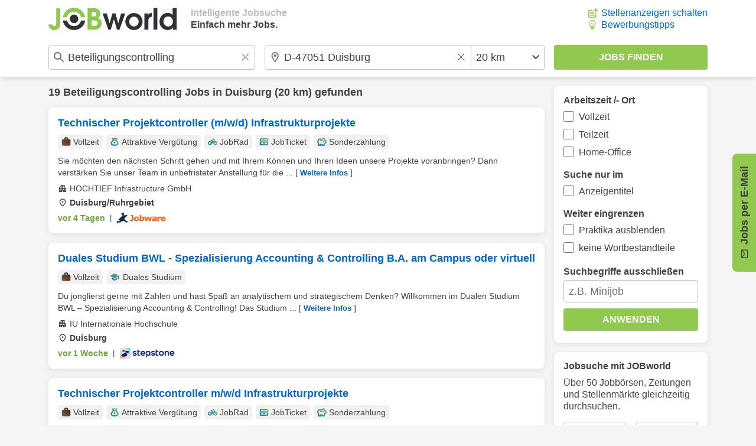

--- FILE ---
content_type: image/svg+xml
request_url: https://www.jobworld.de/bilder/icons/location.svg
body_size: 1178
content:
<?xml version="1.0" encoding="UTF-8" standalone="no"?>
<!DOCTYPE svg PUBLIC "-//W3C//DTD SVG 1.1//EN" "http://www.w3.org/Graphics/SVG/1.1/DTD/svg11.dtd">
<svg width="100%" height="100%" viewBox="0 0 24 24" version="1.1" xmlns="http://www.w3.org/2000/svg" xmlns:xlink="http://www.w3.org/1999/xlink" xml:space="preserve" xmlns:serif="http://www.serif.com/" style="fill-rule:evenodd;clip-rule:evenodd;stroke-linejoin:round;stroke-miterlimit:2;">
    <path d="M12,12C12.55,12 13.021,11.804 13.413,11.413C13.804,11.021 14,10.55 14,10C14,9.45 13.804,8.979 13.413,8.587C13.021,8.196 12.55,8 12,8C11.45,8 10.979,8.196 10.588,8.587C10.196,8.979 10,9.45 10,10C10,10.55 10.196,11.021 10.588,11.413C10.979,11.804 11.45,12 12,12ZM12,19.35C14.033,17.483 15.542,15.788 16.525,14.262C17.508,12.737 18,11.383 18,10.2C18,8.383 17.421,6.896 16.262,5.738C15.104,4.579 13.683,4 12,4C10.317,4 8.896,4.579 7.738,5.738C6.579,6.896 6,8.383 6,10.2C6,11.383 6.492,12.737 7.475,14.262C8.458,15.788 9.967,17.483 12,19.35ZM12,22C9.317,19.717 7.313,17.596 5.988,15.637C4.663,13.679 4,11.867 4,10.2C4,7.7 4.804,5.708 6.413,4.225C8.021,2.742 9.883,2 12,2C14.117,2 15.979,2.742 17.588,4.225C19.196,5.708 20,7.7 20,10.2C20,11.867 19.338,13.679 18.013,15.637C16.688,17.596 14.683,19.717 12,22Z" style="fill:rgb(65,65,65);fill-rule:nonzero;"/>
</svg>
